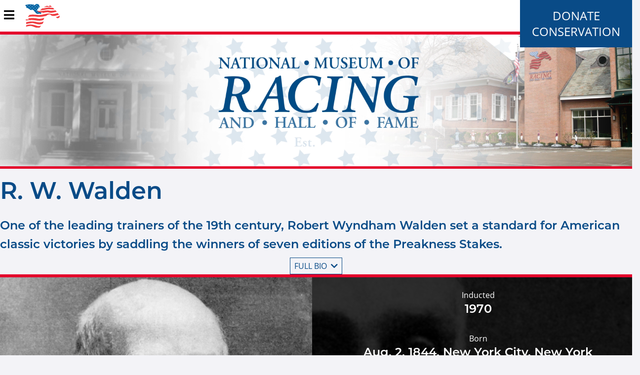

--- FILE ---
content_type: text/html; charset=utf-8
request_url: https://racingmuseum.org/hall-of-fame/trainer/r-w-walden
body_size: 7194
content:
<!DOCTYPE html>
<html xml:lang="en" dir="ltr" data-toggler=".sidebar-visible" id="html">

  <head profile="http://www.w3.org/1999/xhtml/vocab">
    <meta http-equiv="Content-Type" content="text/html; charset=utf-8" />
<meta name="Generator" content="Drupal 7 (http://drupal.org)" />
<link rel="canonical" href="/hall-of-fame/trainer/r-w-walden" />
<link rel="shortlink" href="/node/187" />
<meta name="robots" content="noimageindex" />
<link rel="shortcut icon" href="https://racingmuseum.org/sites/all/themes/custom/nmr_theme/favicon.ico" type="image/vnd.microsoft.icon" />
    <title>R. W. Walden | National Museum of Racing and Hall of Fame</title>
    <meta name="viewport" content="width=device-width, initial-scale=1.0"/>
    <style type="text/css" media="all">
@import url("https://racingmuseum.org/modules/system/system.base.css?t9h2s3");
@import url("https://racingmuseum.org/modules/system/system.menus.css?t9h2s3");
@import url("https://racingmuseum.org/modules/system/system.messages.css?t9h2s3");
@import url("https://racingmuseum.org/modules/system/system.theme.css?t9h2s3");
</style>
<style type="text/css" media="all">
@import url("https://racingmuseum.org/sites/all/modules/contrib/date/date_repeat_field/date_repeat_field.css?t9h2s3");
@import url("https://racingmuseum.org/modules/field/theme/field.css?t9h2s3");
@import url("https://racingmuseum.org/modules/node/node.css?t9h2s3");
@import url("https://racingmuseum.org/sites/all/modules/contrib/site_alert/css/site-alert.css?t9h2s3");
@import url("https://racingmuseum.org/modules/user/user.css?t9h2s3");
@import url("https://racingmuseum.org/sites/all/modules/contrib/views/css/views.css?t9h2s3");
@import url("https://racingmuseum.org/sites/all/modules/contrib/ckeditor/css/ckeditor.css?t9h2s3");
@import url("https://racingmuseum.org/sites/all/modules/contrib/media/modules/media_wysiwyg/css/media_wysiwyg.base.css?t9h2s3");
</style>
<style type="text/css" media="all">
@import url("https://racingmuseum.org/sites/all/modules/contrib/ctools/css/ctools.css?t9h2s3");
@import url("https://racingmuseum.org/sites/all/modules/contrib/panels/css/panels.css?t9h2s3");
</style>
<style type="text/css" media="all">
@import url("https://racingmuseum.org/sites/all/themes/custom/nmr_theme/scss/theme.css?t9h2s3");
</style>
    <script type="text/javascript" src="https://racingmuseum.org/misc/jquery.js?v=1.4.4"></script>
<script type="text/javascript" src="https://racingmuseum.org/misc/jquery-extend-3.4.0.js?v=1.4.4"></script>
<script type="text/javascript" src="https://racingmuseum.org/misc/jquery-html-prefilter-3.5.0-backport.js?v=1.4.4"></script>
<script type="text/javascript" src="https://racingmuseum.org/misc/jquery.once.js?v=1.2"></script>
<script type="text/javascript" src="https://racingmuseum.org/misc/drupal.js?t9h2s3"></script>
<script type="text/javascript" src="https://racingmuseum.org/sites/all/modules/contrib/admin_menu/admin_devel/admin_devel.js?t9h2s3"></script>
<script type="text/javascript" src="https://racingmuseum.org/sites/all/modules/contrib/google_analytics/googleanalytics.js?t9h2s3"></script>
<script type="text/javascript" src="https://www.googletagmanager.com/gtag/js?id=UA-53433706-1"></script>
<script type="text/javascript">
<!--//--><![CDATA[//><!--
window.dataLayer = window.dataLayer || [];function gtag(){dataLayer.push(arguments)};gtag("js", new Date());gtag("set", "developer_id.dMDhkMT", true);gtag("config", "UA-53433706-1", {"groups":"default","anonymize_ip":true});
//--><!]]>
</script>
<script type="text/javascript" src="https://racingmuseum.org/sites/all/modules/contrib/site_alert/site_alert.js?t9h2s3"></script>
<script type="text/javascript" src="https://racingmuseum.org/sites/all/themes/custom/nmr_theme/js/theme.js?t9h2s3"></script>
<script type="text/javascript">
<!--//--><![CDATA[//><!--
jQuery.extend(Drupal.settings, {"basePath":"\/","pathPrefix":"","setHasJsCookie":0,"ajaxPageState":{"theme":"nmr_theme","theme_token":"xBjPkKbRB7uhy0RgoFt2If6iK6PXp7mCsblUYd1yj78","js":{"sites\/all\/modules\/contrib\/copyprevention\/copyprevention.js":1,"misc\/jquery.js":1,"misc\/jquery-extend-3.4.0.js":1,"misc\/jquery-html-prefilter-3.5.0-backport.js":1,"misc\/jquery.once.js":1,"misc\/drupal.js":1,"sites\/all\/modules\/contrib\/admin_menu\/admin_devel\/admin_devel.js":1,"sites\/all\/modules\/contrib\/google_analytics\/googleanalytics.js":1,"https:\/\/www.googletagmanager.com\/gtag\/js?id=UA-53433706-1":1,"0":1,"sites\/all\/modules\/contrib\/site_alert\/site_alert.js":1,"sites\/all\/themes\/custom\/nmr_theme\/js\/theme.js":1},"css":{"modules\/system\/system.base.css":1,"modules\/system\/system.menus.css":1,"modules\/system\/system.messages.css":1,"modules\/system\/system.theme.css":1,"sites\/all\/modules\/contrib\/date\/date_repeat_field\/date_repeat_field.css":1,"modules\/field\/theme\/field.css":1,"modules\/node\/node.css":1,"sites\/all\/modules\/contrib\/site_alert\/css\/site-alert.css":1,"modules\/user\/user.css":1,"sites\/all\/modules\/contrib\/views\/css\/views.css":1,"sites\/all\/modules\/contrib\/ckeditor\/css\/ckeditor.css":1,"sites\/all\/modules\/contrib\/media\/modules\/media_wysiwyg\/css\/media_wysiwyg.base.css":1,"sites\/all\/modules\/contrib\/ctools\/css\/ctools.css":1,"sites\/all\/modules\/contrib\/panels\/css\/panels.css":1,"sites\/all\/themes\/custom\/nmr_theme\/scss\/theme.css":1}},"googleanalytics":{"account":["UA-53433706-1"],"trackOutbound":1,"trackMailto":1,"trackDownload":1,"trackDownloadExtensions":"7z|aac|arc|arj|asf|asx|avi|bin|csv|doc(x|m)?|dot(x|m)?|exe|flv|gif|gz|gzip|hqx|jar|jpe?g|js|mp(2|3|4|e?g)|mov(ie)?|msi|msp|pdf|phps|png|ppt(x|m)?|pot(x|m)?|pps(x|m)?|ppam|sld(x|m)?|thmx|qtm?|ra(m|r)?|sea|sit|tar|tgz|torrent|txt|wav|wma|wmv|wpd|xls(x|m|b)?|xlt(x|m)|xlam|xml|z|zip"},"siteAlert":{"timeout":"3600"},"copyprevention":{"body":{"contextmenu":"contextmenu"},"images":{"contextmenu":"contextmenu","transparentgif":"transparentgif"},"images_min_dimension":"150","transparentgif":"https:\/\/racingmuseum.org\/sites\/all\/modules\/contrib\/copyprevention\/transparent.gif"}});
//--><!]]>
</script>
    <script src="https://sky.blackbaudcdn.net/static/og-web-loader/1/main.js" data-envid="p-fffpRhepWkeaYaD1-3p37A" data-zone="usa"></script>

    <link rel="icon" href="/favicon.ico">
  </head>

  <body class="html not-front not-logged-in no-sidebars page-node page-node- page-node-187 node-type-hall-of-fame-trainer  oncontextmenu="return false;"" id="body">
    
    <nav id="nav">
  <div class="title-bar" data-responsive-toggle="mainMenu" data-hide-for="large">
    <button class="fa fa-bars" type="button" data-toggle="mainMenu" />
    <a href="/"><img src="/sites/all/themes/custom/nmr_theme/images/nmrLogoRider.svg" width="70.92" height="59"/></a>
    <ul id="donate"><li class="first leaf"><a href="https://1049a.blackbaudhosting.com/1049a/Annual-Appeal" title="">Donate</a></li>
<li class="last leaf"><a href="https://racingmuseum.org/conservation" title="">Conservation </a></li>
</ul>  </div>
  <div class="top-bar" id="mainMenu">
    <ul class="dropdown menu" data-dropdown-menu><li><a href="/" class="menu-logo"></a></li><li class=""><span title="" class="nolink" tabindex="0">Visit</span><ul class="menu vertical"><li class=""><a href="/visit/hours-and-admission">Hours &amp; Admission</a></li>
<li class=""><a href="/visit/location">Location</a></li>
<li class=""><a href="/visit/tours" title="">Tours </a></li>
<li class=""><a href="/events" title="">Events</a></li>
<li class=""><a href="/museum/research-library">Research Library</a></li>
<li class=""><a href="/about/rentals">Rentals</a></li>
</ul></li>
<li class=""><span title="" class="nolink" tabindex="0">Museum</span><ul class="menu vertical"><li class=""><a href="/exhibits" title="">Galleries &amp; Exhibits</a></li>
</ul></li>
<li class=""><a href="/education" title="">Education</a></li>
<li class=""><a href="/support" title="">Support</a></li>
<li class=""><span title="" class="nolink" tabindex="0">Hall of Fame</span><ul class="menu vertical"><li class=""><a href="/node/118" title="">Nomination &amp; Election Procedures</a></li>
<li class=""><a href="/hall-of-fame" title="">Hall of Fame Inductees</a></li>
</ul></li>
<li class=""><span title="" class="nolink" tabindex="0">About</span><ul class="menu vertical"><li class=""><a href="/node/121">Board of Trustees</a></li>
<li class=""><a href="/about/mission-and-history">Mission and History</a></li>
<li class=""><a href="/publications" title="">Museum Publications</a></li>
<li class=""><a href="/about/news" title="">News</a></li>
<li class=""><a href="/about/joe-hirsch-media-roll-of-honor">Joe Hirsch Media Roll of Honor</a></li>
<li class=""><a href="/support/volunteer">Employment, Internship and Volunteer Opportunities</a></li>
</ul></li>
<li class="is-dropdown-submenu-non-parent giftshop"><a href="https://racingmuseum.mybigcommerce.com/" title="giftshop">Gift Shop</a></li>
<li class="is-dropdown-submenu-non-parent donate"><a href="https://1049a.blackbaudhosting.com/1049a/Annual-Appeal" title="donate">Donate</a></li>
</ul>  </div>
</nav>

<main>
  <div class="column row banner">
    <video class="bannerBackground" autoplay loop muted>
      <source src="/sites/all/themes/custom/nmr_theme/images/nmrBannerOther.mp4">
    </video>
    <!---<div class="filterOverlay"></div>--->
    <!---<img src="/sites/all/themes/custom/nmr_theme/images/nmrLogoWhite.svg" class="overlay-image hide-for-small-only">--->
    <img src="/sites/all/themes/custom/nmr_theme/images/nmrLogoNoRiderWhite.svg" class="overlay-image show-for-small-only">
  </div>
      <div class="site-alert"></div>  <div id="content" class="column row">
          <div class="nmr-content center">
        <div class="row">
          <div class="columns large-10 large-offset-1 end">
            <h1 class="page-title">R. W. Walden</h1>
          </div>
        </div>
      </div>
          
<div class="content">
  <div class="row">
  <div class="nmr-content center">
    <div class="columns large-10 large-offset-1 end">
      <h4 class="bio-teaser">
        <p>One of the leading trainers of the 19th century, Robert Wyndham Walden set a standard for American classic victories by saddling the winners of seven editions of the Preakness Stakes.</p>
      </h4>
      <button class="bio-button bio-open">Full bio <i class="fa fa-chevron-down" aria-hidden="true"></i></button>
    </div>
  </div>
</div>
<div class="row">
  <div class="profile" style="background-image: linear-gradient(rgba(0, 0, 0, 0.8), rgba(0, 0, 0, 0.8)), url('https://racingmuseum.org/sites/default/files/hall-of-fame/trainers/walden%20head.jpg');">
    <div class="nmr-content center">
      <div class="row">
        <div class="small-12 medium-6 large-6 columns">
            <img src="https://racingmuseum.org/sites/default/files/hall-of-fame/trainers/walden%20head.jpg" width="647" height="506" alt="R.Wyndham Walden, 1903 (Museum Collection)" title="R. Wyndham Walden, 1903 (Museum Collection)" />        </div>
        <div class="small-12 medium-6 columns">
          <div class="row">
            <div class="small-12 columns">Inducted</div>
            <div class="small-12 columns"><h4>1970</h4></div>
          </div>
                      <div class="row">
              <div class="small-12 columns">Born</div>
              <div class="small-12 columns"><h4>Aug. 2, 1844, New York City, New York </h4></div>
            </div>
                                <div class="row">
              <div class="small-12 columns">Died</div>
              <div class="small-12 columns"><h4>April 28, 1905, Middleburg, Maryland </h4></div>
            </div>
                                <div class="row">
              <div class="small-12 columns">Career</div>
                              <div class="small-12 columns"><h4>1872-1902</h4></div>
                          </div>
                                                </div>
      </div>
    </div>
  </div>
</div>
<div class="row bio">
  <div class="nmr-content center">
    <div class="columns large-10 large-offset-1 end">
      <h2>Biography</h2>
      <p>One of the leading trainers of the 19th&nbsp;century, Robert Wyndham Walden set a standard for American classic victories by saddling the winners of seven editions of the Preakness Stakes.</p>

<p>Born in New York City in 1844,&nbsp;Walden grew up in&nbsp;a racing family. His father, George C. Walden, and his two brothers, Jeter and James, were both trainers.</p>

<p>Walden won his first Preakness, the race's third running in 1875, with Hall of Fame member Tom Ochiltree. He then won the Preakness with George L. Lorillard-owned runners each year from 1878 through 1882 — with Hall of Fame member Duke of Magenta (1878), Harold (1879), Grenada (1880), Saunterer (1881), and Vanguard (1882) — and he won his seventh with Refund in 1888, a horse he owned.</p>

<p>Walden also won the Belmont Stakes with Duke of Magenta (1878), Grenada (1880), Saunterer (1881), and Bowling Brook (1898) for a total of 11 victories in two of the three races that eventually became Triple Crown events.&nbsp;</p>

<p>Regarded as unconventional during his careeer, Walden used repeat and interval training techniques before such methods were popularized. He often would send horses through a series of long gallops, alternated with walks and breezes, and the rigorous training kept his horses sound through arduous campaigns.</p>

<p>Other stakes winners trained by Walden included Monitor, Ferida, Cayuga, Ambush, Correction, Spinaway, and Sensation. During a career spanning 31 years, Walden&nbsp;trained 101 stakes winners.</p>

<p>Other notable races won by Walden include six runnings of the Juvenile Stakes (1879, 1880, 1883, 1884, 1889, 1896); two editions&nbsp;of the Travers Stakes (1878, 1880), Flash Stakes (1877, 1878), and Jerome Handicap (1878, 1888); and the Monmouth Cup (1876),&nbsp;Saratoga Cup (1876),&nbsp;Withers Stakes (1878),&nbsp;and Metropolitan Handicap (1898), among others.&nbsp;</p>

<p>After 1902, Walden returned to his Bowling Brook Farm in Maryland, where he bred stakes winners such as Galore, Compute, and The Friar. He died at the farm in 1905.</p>

<p>Following Walden’s death, Bowling Brook was taken over by his wife, then on her passing by his son, Robert, who lived there until his death in 1951. Robert Walden won the 1899 Kentucky Derby with Manuel. Throughout the Walden family’s 80-year history in racing they raised and trained the winners of more than 1,000 races.</p>
              <a class="achievement"></a>
        <h3>Achievements</h3>
        <p><strong>Triple Crown Highlights</strong></p>

<p>Won the 1875 Preakness Stakes — Tom Ochiltree<br>
Won the 1878 Preakness Stakes — Duke of Magenta&nbsp;<br>
Won the 1879 Preakness Stakes — Harold<br>
Won the 1880 Preakness Stakes — Grenada<br>
Won the 1881 Preakness Stakes — Saunterer<br>
Won the 1882 Preakness Stakes — Vanguard<br>
Won the 1888 Preakness Stakes — Refund&nbsp;<br>
Won the 1878 Belmont Stakes — Duke of Magenta<br>
Won the 1880 Belmont Stakes — Grenada<br>
Won the 1881 Belmont Stakes — Saunterer<br>
Won the 1989 Belmont Stakes — Bowling Brook&nbsp;</p>

<p><strong>Other Highlights</strong></p>

<p>Won the Juvenile Stakes — 1879, 1880, 1883, 1884, 1889, 1896<br>
Won the Flash Stakes — 1877, 1878<br>
Won the Travers Stakes — 1878, 1880<br>
Won the Jerome Handicap — 1878, 1888<br>
Won the Monmouth Cup — 1876<br>
Won the Saratoga Cup — 1876<br>
Won the Metropolitan Handicap — 1898&nbsp;</p>
            <button class="bio-button bio-close">Close Bio <i class="fa fa-chevron-up" aria-hidden="true"></i></button>
    </div>
  </div>
</div>
  <div class="row">
    <div class="nmr-content center">
      <h2>Media</h2>
      <div class="media-gallery lightbox-gallery" id="hof-collection-gallery">
        <div class="row small-up-1 medium-up-2 large-up-3 left">
                <div>
    <div class="gallery-caption gallery-item" data-src="https://racingmuseum.org/sites/default/files/hall-of-fame/trainers/Trainer-Walden_1995.2.1714_KeenelandLibrary.jpg" data-sub-html="<span class='image-caption'>R. Wyndham Walden, 1903 (Museum Collection)</span>">
      <img src="https://racingmuseum.org/sites/default/files/hall-of-fame/trainers/Trainer-Walden_1995.2.1714_KeenelandLibrary.jpg" alt="R.Wyndham Walden, 1903 (Museum Collection)" title="R. Wyndham Walden, 1903 (Museum Collection)">
      <div>R. Wyndham Walden, 1903 (Museum Collection)</div>
    </div>
  </div>
          </div>
      </div>
    </div>
  </div>
</div>
  </div>
  <div class="column row footer-slides" data-equalizer data-equalize-by-row="true">
    <div class="slide-content" data-equalizer-watch>
      
          <img src="https://racingmuseum.org/sites/default/files/foot.jpg" width="329" height="247" alt="" />    
          <h4>What it Takes: Journey to the Hall of Fame</h4>    
          <div class="destination-url">
  /exhibits/hall-fame</div>
    </div>
  <div class="slide-content" data-equalizer-watch>
      
          <img src="https://racingmuseum.org/sites/default/files/PF%20slider%20image.jpg" width="329" height="247" alt="" />    
          <h4>Current Special Exhibitions</h4>    
          <div class="destination-url">
  /exhibits#special</div>
    </div>
  <div class="slide-content" data-equalizer-watch>
      
          <img src="https://racingmuseum.org/sites/default/files/MOW%20window_0.jpg" width="329" height="247" alt="" />    
          <h4>Racing History Blog</h4>    
          <div class="destination-url">
  /about/blog</div>
    </div>
  <div class="slide-content" data-equalizer-watch>
      
          <img src="https://racingmuseum.org/sites/default/files/GiftShop.jpg" width="329" height="247" alt="Gift Shop" />    
          <h4>Check out the Museum Gift Shop! </h4>    
          <div class="destination-url">
  https://racingmuseum.mybigcommerce.com/</div>
    </div>
</div>
  </div>
  <div class="column row support">
    <a href="/support/membership">
      <div class="hide-for-small-only">
        Become A Museum Member
      </div>
      <div class="show-for-small-only">
        Become A Member
      </div>
    </a>
  </div>
  <div class="video-popup video-popup-hidden">
    <div class="video-overlay video-overlay-hidden">
      <div class="video-box">
        <div class="fa-solid fa-times-circle video-close"></div>
        <iframe src="" allow="autoplay; fullscreen; picture-in-picture"></iframe>
      </div>
    </div>
  </div>
</main>
<footer>
  <div class="row footer-navigation">
    <div class="nmr-content center footer-content">
            <div class="row footer-features">
        <div class="columns small-12 medium-4 word-style-1">
          <i class="fas fa-map-marker-alt"></i>
          <span class="word-style-3">Location</span><br/>
          191 Union Avenue<br/>
          Saratoga Springs, NY 12866<br/>
          Phone: 518.584.0400
        </div>
        <div class="columns small-12 medium-4 medium-push-4 word-style-1">
          <i class="fas fa-clock"></i>
            <span class="word-style-3" >Hours</span>
<div>10 a.m. to 4 p.m.Wednesday through Sunday<br />
Closed Monday and Tuesday </div>
        </div>
        <div class="columns small-12 medium-4 medium-pull-4">
          <img src="/sites/all/themes/custom/nmr_theme/images/nmrLogoRider.svg" alt="National Museum of Racing">
          <br/>
          <a href="https://www.facebook.com/NMRHOF/" target="_blank"><i class="fab fa-facebook-square social-media"></i></a>
          <a href="https://www.instagram.com/nmrhof" target="_blank"><i class="fab fa-instagram social-media"></i></a>
          <a href="https://twitter.com/nmrhof" target="_blank"><i class="fab fa-twitter-square social-media"></i></a>
          <a href="https://www.youtube.com/user/nmrhof" target="_blank"><i class="fab fa-youtube social-media"></i></a>
        </div>
      </div>
    </div>
  </div>
  <div class="column row footer-copyright center">
    <p>
      &copy; 2026 National Museum of Racing and Hall of Fame. All rights reserved.
      <br/>
      The Terms of Use also expressly prohibit the republication or dissemination of the contents of this website without the prior written consent of the National Museum of Racing and Hall of Fame.
      <br/>
      Design and development by <a href="http://www.tjctechnology.com/" class="tjcis">TJC Technology Services, Inc.</a>
    </p>
    <img src="/sites/all/themes/custom/nmr_theme/images/tjcisLogo.svg" alt="The Jockey Club Technology Services">
  </div>
</footer>

    <script type="text/javascript" src="https://racingmuseum.org/sites/all/modules/contrib/copyprevention/copyprevention.js?t9h2s3"></script>
  </body>

</html>


--- FILE ---
content_type: image/svg+xml
request_url: https://racingmuseum.org/sites/all/themes/custom/nmr_theme/images/nmrLogoRider.svg
body_size: 6744
content:
<svg id="Logo_Rider_Only_" data-name="Logo (Rider Only)" xmlns="http://www.w3.org/2000/svg" width="112.748" height="77.196" viewBox="0 0 112.748 77.196">
  <path id="Path_50" data-name="Path 50" d="M165.835,333.738l-.562,4.467a77.39,77.39,0,0,1,13.06-2.3c10.394-.88,17.138,8.495,30.869,5.522,0,0,4.086-4.115,4.936-6.7a18.677,18.677,0,0,1-7.748,1.613c-6,0-14.309-5.026-25.807-5.212C180.583,331.132,172.333,330.76,165.835,333.738Z" transform="translate(-162.584 -264.82)" fill="#ef3e42"/>
  <path id="Path_51" data-name="Path 51" d="M167.412,290.435l.135,5.73a101.33,101.33,0,0,1,18.486-3.063c7.811-.372,12.185,3.785,24.433,4.219a22.108,22.108,0,0,0,10.873-2.544s2.5-4.529,2.687-7.383c0,0-3.686,3.27-12.747,3.474C200.28,291.117,191.47,283.858,167.412,290.435Z" transform="translate(-164.222 -231.258)" fill="#ef3e42"/>
  <path id="Path_52" data-name="Path 52" d="M162.6,242.2a12.339,12.339,0,0,0,.438,3.661s12.006-1.384,19.871-1.427c10.692-.059,23.89,5.231,37.43-.559,0,0,1.062-5.15,3.062-6.949,0,0-9.06,3.66-17.371,3.412s-14.976-4.562-36.913-.955c0,0,2.217,1.321,3.7,2.032,0,0,1.177.762.017,1.016a4.716,4.716,0,0,1-2.558.305c-1.944-.1-1.092.3-3.48.068C166.8,242.808,162.667,242.072,162.6,242.2Z" transform="translate(-160.534 -192.519)" fill="#ef3e42"/>
  <path id="Path_53" data-name="Path 53" d="M191.254,185.176l5.087-6.289a60.931,60.931,0,0,1,10.308-1.211c5.851,0,17.62,1.383,21.241,1.383a67.865,67.865,0,0,0,11.072-1.314c4.862-1.018,12.8-3.259,18-3.452a44.644,44.644,0,0,1,8.044.824c3.969.83,9.819,1.8,23.5-2.282l3.726,5.325L282.14,181s-13.65,3.942-17.9-3.838c0,0-8.741-1.072-12.885,4.634,0,0-18.112,4.449-27.71,3.2A112.545,112.545,0,0,0,191.254,185.176Z" transform="translate(-182.484 -143.32)" fill="#ef3e42"/>
  <path id="Path_54" data-name="Path 54" d="M434.628,64.929s-.475-.417-.434.148a9,9,0,0,1,0,1.709s-.2.108-.433-.135l-2.617-1.7s-.433-.148-.23.256l1.233,2.826s.205.539-.217.5c-2.4-.229-8.285-2.854-9.816-2.261,0,0-.068.161.244.444l.5.565s.3.323-.041.323a3.994,3.994,0,0,0-1.965.081,7.276,7.276,0,0,1-2.049.767c-.678.162-.65-.325-1.18.363-.692.9-.909.458-1.37.808a12.013,12.013,0,0,0-2.034,1.184s-.176.121.339.068c0,0,5.518-.727,6.859-.7s6.17-.336,7.092-.31,6.807-.161,7.445-.148,3.688.161,3.755-.283c0,0,.067-.282-.42-.659s-.827-1.373-1.735-1.8S435.211,65.172,434.628,64.929Z" transform="translate(-353.247 -60.375)" fill="#ef3e42"/>
  <path id="Path_55" data-name="Path 55" d="M581.6,213.681s-1.311.362-.4.9c0,0,1.712.651,2,1.23,0,0,2.223,2.315,3.9,1.736a32.531,32.531,0,0,1,4.008-1.411s1.639-.326,1.457-1.339c0,0-.619-1.555.328-2.424s1.057-2.713.146-2.786a5.2,5.2,0,0,0-2.587,1.085C589,211.728,586.522,212.849,581.6,213.681Z" transform="translate(-480.923 -171.536)" fill="#ef3e42"/>
  <path id="Path_56" data-name="Path 56" d="M381.425,134.865s4.509,4.447,3.862,4.558c-5.5.94-14.21,3.509-17.489,3.256,0,0-5.866.29-9.146-1.194s-11.441.434-17.452,1.447a1.979,1.979,0,0,1-1.275-.542,2.942,2.942,0,0,0-2.842-.8,15.43,15.43,0,0,1-3.9.29s-6.559.181-8.708-2.206c0,0-2.368-2.678-2.368-3.509a46.222,46.222,0,0,0,9.728,1.121,67.386,67.386,0,0,0,11.951-1.194,75.9,75.9,0,0,1,11.951-1.085,25.28,25.28,0,0,1,4.955.47C363.665,136.136,366.087,136.6,381.425,134.865Z" transform="translate(-282.713 -114.173)" fill="#ef3e42"/>
  <path id="Path_57" data-name="Path 57" d="M400.666,96.655l4.117,4.486a23.653,23.653,0,0,1-5.9.615c-3.533-.144-10.747-2.026-21.606.362-12.918,2.841-18.546,2.134-19.821,1.592,0,0,0-.471,1.129-.543a7.276,7.276,0,0,0,3.17-1.086s-1.093-.072-.656-.579c0,0,.109-.181,1.129-.434.292-.073.765-.977,1.421-1.122,0,0,.51-.253.146-.651s-.073-.507.656-.579a80.6,80.6,0,0,0,9.8-1.266,71.36,71.36,0,0,1,12.825-1.881C391.493,95.393,393.306,96.547,400.666,96.655Z" transform="translate(-309.786 -83.995)" fill="#ef3e42"/>
  <g id="Group_5" data-name="Group 5" transform="translate(0 0)">
    <path id="Path_58" data-name="Path 58" d="M205.9,74.1l.024.141-.882-.461-.882.461.15-.868a15.233,15.233,0,0,1-10.04-3.743,4.791,4.791,0,0,1-1.175-3.4,3.238,3.238,0,0,0-.563-2.017c-.563-.729.073-.8.073-.8a2.242,2.242,0,0,0,2.1-1.215c2.031.218,1.444-1.58,1.444-1.945s0-1.118.49-1.069,1-1.191,1-1.191a4.474,4.474,0,0,1,.489-.9,29.441,29.441,0,0,1,3.548-.7c.636-.316-.1-.535-.1-.535a1.744,1.744,0,0,1-1.3-1.555c-.049-.68-.294-2.041-.294-2.041-.012-.265-.041-.514-.076-.757l-.032-.017-.882.46.168-.975-.713-.69.986-.143.073-.146a6.179,6.179,0,0,0-3.458-3.34l.129.748-.882-.46-.882.46.168-.975-.357-.346A10.935,10.935,0,0,0,192,45.821a7.634,7.634,0,0,0-7.072,4.349c-.539.559-.881.024-.881.024L182.4,48.033c-.416-.656-1.983-.482-1.983-.482a4.493,4.493,0,0,1-3.051.2,46.131,46.131,0,0,0-23.587,1.676,14.822,14.822,0,0,1,2.767,4.47l.354-.712.441.887.986.142-.713.69.169.975-.709-.37c.01.039.022.076.032.115.82,3.28,2.825,3.664,2.825,3.664.286.037.565.088.842.141l.039-.227-.713-.69.986-.142.441-.887.441.887.986.142-.713.69.107.621a18.144,18.144,0,0,1,7.13,4.306c2.506,1.99,6.925,1.086,6.925,1.086,4.943-.656,6.2,2.646,6.2,2.646a30.939,30.939,0,0,0,2.365,3.167c.188.191.37.385.548.58l.272-.547.44.887.986.142-.7.681c1.076,1.323,1.995,2.621,2.943,3.573l.173-.024.441-.887.441.887.986.142-.713.69.047.27a3.193,3.193,0,0,0,1.458.408c1.988.053,4.67.032,6.921,0l.033-.19-.713-.69.986-.142.441-.887.441.887.986.142-.713.69.028.163c1.685-.033,2.872-.067,2.872-.067a2.589,2.589,0,0,0,2.692-2.454v-.119A1.454,1.454,0,0,0,205.9,74.1ZM195.8,54.526l.441-.887.441.887.986.143-.713.69.168.974-.882-.46-.882.46.169-.974-.713-.69Zm-33.486-3.146-.882-.461-.882.461.169-.975-.713-.69.986-.142.441-.887.441.887.986.142-.713.69Zm5.126,4.5-.882-.461-.882.461.168-.975-.713-.69.986-.142.441-.887.441.887.986.142-.713.69Zm3.28-6.218.441-.886.441.886.986.143-.713.69.168.975-.882-.46-.882.46.168-.975-.713-.69ZM172.2,60.382l-.882-.46-.882.46.169-.974-.713-.69.986-.142.441-.887.441.887.986.142-.713.69Zm4.881,3.5.169.975-.882-.46-.882.46.169-.975-.713-.69.986-.143.441-.886.441.886.986.143Zm.122-8.751.168.974-.882-.46-.882.46.169-.974-.713-.69.986-.143.441-.887.441.887.986.143Zm3.425-5.4.441-.886.441.886.986.143-.713.69.169.975-.882-.46-.882.46.168-.975-.713-.69Zm1.358,9.79.169.975-.882-.46-.882.46.169-.975-.713-.69.986-.143.441-.886.441.886.986.143Zm8.642-9.676.441-.887.441.887.986.142-.713.69.169.975-.882-.461-.882.461.169-.975-.713-.69Zm-3.79,13.974.169.974-.882-.46-.882.46.168-.974-.713-.69.986-.142.441-.887.441.887.986.142Zm.32-8.527.169.975-.882-.461-.882.461.168-.975-.713-.69.986-.142.44-.887.441.887.986.142ZM191.495,69.2l-.882-.46-.882.46.168-.974-.713-.69.986-.143.441-.887.441.887.986.143-.713.69Zm.314-9.639.168.975-.882-.461-.882.461.169-.975-.713-.69.986-.142.441-.887.441.887.986.142Zm4.435,14.516-.882-.46-.882.46.169-.974-.713-.69.986-.143.441-.887.441.887.986.143-.713.69Z" transform="translate(-153.783 -45.821)" fill="#0065a4"/>
  </g>
</svg>
